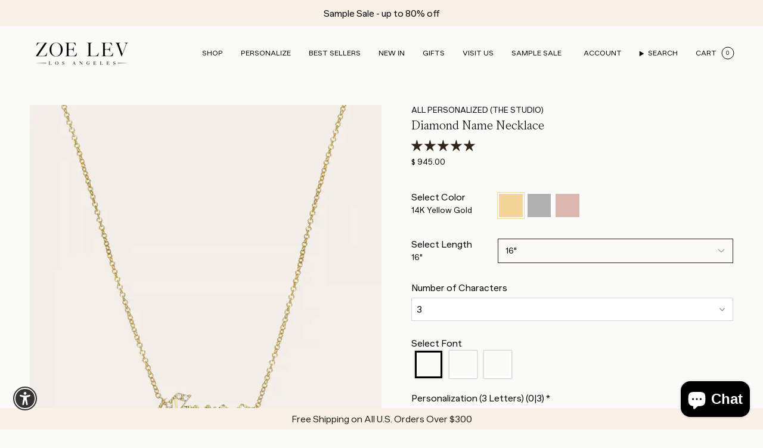

--- FILE ---
content_type: text/html; charset=utf-8
request_url: https://aura-apps.com/shoppable/engine/index.php?dispatch=fashion_pack_look_book.shop_the_look&shop=zoe-lev-jewelry.myshopify.com&id=6800091414701&is_mobile=false
body_size: 543
content:
{"html":"<h4>SHOP THE LOOK<\/h4>\r\n\r\n<div class=\"swiper\">\r\n    <div class=\"swiper-wrapper\">\r\n        <div class=\"swiper-slide\">\r\n    <a href=\"https:\/\/zoe-lev-jewelry.myshopify.com\/pages\/modern-sleek-jewelry-look-1\" target=\"_blank\">\r\n        <img src=\"https:\/\/cdn.shopify.com\/s\/files\/1\/0582\/1451\/4861\/files\/42264-4.jpg?v=1702684705\">\r\n    <\/a>\r\n<\/div><div class=\"swiper-slide\">\r\n    <a href=\"https:\/\/zoe-lev-jewelry.myshopify.com\/pages\/modern-sleek-jewelry-look-1-1\" target=\"_blank\">\r\n        <img src=\"https:\/\/cdn.shopify.com\/s\/files\/1\/0582\/1451\/4861\/files\/9539-7.jpg?v=1702687715\">\r\n    <\/a>\r\n<\/div><div class=\"swiper-slide\">\r\n    <a href=\"https:\/\/zoe-lev-jewelry.myshopify.com\/pages\/modern-sleek-jewelry-look-1-2\" target=\"_blank\">\r\n        <img src=\"https:\/\/cdn.shopify.com\/s\/files\/1\/0582\/1451\/4861\/files\/21229-8.jpg?v=1702688379\">\r\n    <\/a>\r\n<\/div><div class=\"swiper-slide\">\r\n    <a href=\"https:\/\/zoe-lev-jewelry.myshopify.com\/pages\/vintage-romance\" target=\"_blank\">\r\n        <img src=\"https:\/\/cdn.shopify.com\/s\/files\/1\/0582\/1451\/4861\/files\/19694-Pearls_by_the_Yard_Necklace_Red_Dress_1-2.jpg?v=1704234468\">\r\n    <\/a>\r\n<\/div><div class=\"swiper-slide\">\r\n    <a href=\"https:\/\/zoe-lev-jewelry.myshopify.com\/pages\/send-flowers-flower-set-stud-earring\" target=\"_blank\">\r\n        <img src=\"https:\/\/cdn.shopify.com\/s\/files\/1\/0582\/1451\/4861\/files\/22546-Modern_Sleek_-_Flower_Set_Stud.jpg?v=1704390833\">\r\n    <\/a>\r\n<\/div>\r\n    <\/div>\r\n\r\n    <div class=\"swiper-button-prev\"><\/div>\r\n    <div class=\"swiper-button-next\"><\/div>\r\n<\/div>\r\n\r\n<style>\r\n    .swiper-button-next::after, .swiper-button-prev::after {\r\n        color: #333;\r\n    }\r\n\r\n    .swiper-slide img {\r\n        max-width: 100%;\r\n    }\r\n\r\n    .sfg-shop-the-look-wrap h4 {\r\n        margin-bottom: 10px;\r\n    }\r\n<\/style>\r\n<style>\r\n\/* Inline #167 | https:\/\/zoelev.com\/pages\/shop-the-look-holiday-party# *\/\r\n\r\n@media (max-width: 768px) {\r\n  .hotspot-modal .public-hotspot-info-holder {\r\n    \/* grid-template-columns: 1fr; *\/\r\n    \/* column-count: 2; *\/\r\n  }\r\n}\r\n\r\n\/* shoppable.css | https:\/\/aura-apps.com\/shoppable\/engine\/design\/themes\/responsive\/css\/addons\/shoppable_gallery\/shoppable.css *\/\r\n\r\n.hotspot-modal .public-hotspot-info-holder {\r\n  \/* grid-template-columns: repeat(auto-fit,minmax(min(5%\/3,max(100%\/2)),1fr)); *\/\r\n  \/* grid-template-columns: repeat(auto-fit,minmax(min(50%\/3,max(100%\/2)),1fr)); *\/\r\n  \/* grid-template-columns: repeat(auto-fit,minmax(min(0%\/3,max(100%\/2)),1fr)); *\/\r\n  \/* grid-template-columns: repeat(auto-fit,minmax(min(10%\/3,max(100%\/2)),1fr)); *\/\r\n  \/* grid-template-columns: repeat(auto-fit,minmax(min(100%\/4,max(100%\/2)),1fr)); *\/\r\n  \/* grid-template-columns: repeat(auto-fit,minmax(min(100%\/5,max(100%\/2)),1fr)); *\/\r\n  \/* grid-template-columns: repeat(auto-fit,minmax(min(100%\/,max(100%\/2)),1fr)); *\/\r\n  grid-template-columns: repeat(auto-fit,minmax(min(100%\/3,max(100%\/2)),1fr));\r\n}\r\n\r\n.hotspot-modal .public-hotspot-info-holder .public-hotspot-info .public-hotspot-info__product-image-inner {\r\n  max-width: 100%;\r\n}\r\n\r\n.hotspot-modal .public-hotspot-info-holder .public-hotspot-info .public-hotspot-info__product-image-holder {\r\n  \/* width: 50%; *\/\r\n  \/* width: 0%; *\/\r\n  \/* width: 190%; *\/\r\n  \/* width: 1-0%; *\/\r\n  \/* width: 10%; *\/\r\n  width: 100%;\r\n}\r\n\r\n.hotspot-modal .public-hotspot-info-holder .public-hotspot-info {\r\n  \/* column-count: 2; *\/\r\n  display: flex;\r\n  flex-direction: column;\r\n}\r\n\r\n@media (max-width: 768px) {\r\n  .hotspot-modal .public-hotspot-info-holder {\r\n    \/* grid-template-columns: 1fr; *\/\r\n  }\r\n}\r\n<\/style>"}

--- FILE ---
content_type: text/javascript; charset=utf-8
request_url: https://zoelev.com/products/diamond-name-necklace.js
body_size: 2912
content:
{"id":6800091414701,"title":"Diamond Name Necklace","handle":"diamond-name-necklace","description":"\u003cp\u003e\u003cspan style=\"font-size: small;\"\u003e\u003cspan style=\"font-family: verdana, geneva;\"\u003eClassic and timeless 14k gold pave diamond name necklace available in 3 font options, Block, Script or Gothic with your choice of upper or lower case, hanging from a dainty chain in the length of your choice.\u003c\/span\u003e\u003c\/span\u003e\u003c\/p\u003e\n\u003cp\u003e\u003cem\u003e\u003cspan style=\"font-size: small;\"\u003e\u003cspan style=\"font-family: verdana, geneva;\"\u003eEnter up to 8 characters in the text field. \u003c\/span\u003e\u003c\/span\u003e\u003cspan style=\"font-family: verdana, geneva; font-size: small;\"\u003eIf you are interested in a necklace with more than 8 characters, please email us at info@zoelev.com\u003c\/span\u003e\u003c\/em\u003e\u003c\/p\u003e\n\u003cp\u003e\u003cspan style=\"font-size: small;\"\u003e\u003cem\u003e\u003cspan style=\"font-family: verdana, geneva;\"\u003eNOTE: The personalization box is case sensitive, so type in exactly how you would like your name to appear, with the correct upper\/lowercase font. Script and Gothic fonts are not offered in all capitalization.\u003c\/span\u003e\u003c\/em\u003e\u003c\/span\u003e\u003cspan style=\"font-family: verdana, geneva; font-size: small;\"\u003e\u003c\/span\u003e\u003c\/p\u003e\n\u003cul\u003e\n\u003cli\u003e\u003cspan style=\"font-family: verdana, geneva; font-size: small;\"\u003eInitial Height: Approx. 6mm\u003c\/span\u003e\u003c\/li\u003e\n\u003cli\u003e\u003cspan style=\"font-family: verdana, geneva; font-size: small;\" size=\"2\" face=\"verdana, geneva\"\u003eName included in chain length\u003c\/span\u003e\u003c\/li\u003e\n\u003cli\u003e\u003cspan style=\"font-family: verdana, geneva; font-size: small;\"\u003eDiamond Quality: VS clarity\u003c\/span\u003e\u003c\/li\u003e\n\u003cli\u003e\u003cspan style=\"font-family: verdana, geneva; font-size: small;\"\u003eTotal Weight: Approx. 3 grams (depends upon character count)\u003c\/span\u003e\u003c\/li\u003e\n\u003cli\u003e\n\u003cspan style=\"font-family: verdana, geneva; font-size: small;\"\u003eThickness: Approx. 1mm\u003c\/span\u003e\u003cspan style=\"font-family: verdana, geneva; font-size: small;\"\u003e\u003c\/span\u003e\n\u003c\/li\u003e\n\u003cli\u003e\n\u003cspan style=\"font-family: verdana, geneva; font-size: small;\"\u003eFont choices: Block, Standard Script, and Gothic\u003c\/span\u003e\u003cspan style=\"font-family: verdana, geneva; font-size: small;\"\u003e\u003c\/span\u003e\n\u003c\/li\u003e\n\u003cli\u003e\n\u003cstrong\u003eStandard Production\u003c\/strong\u003e: \u003cspan style=\"font-family: verdana, geneva; font-size: small;\"\u003e7-10 business days\u003c\/span\u003e\n\u003c\/li\u003e\n\u003cli\u003e\n\u003cstrong\u003eRush Order Production\u003c\/strong\u003e: \u003cspan style=\"font-family: verdana, geneva; font-size: small;\"\u003e5-8 business days\u003c\/span\u003e\n\u003c\/li\u003e\n\u003cli\u003e\n\u003cstrong\u003eShipping:\u003c\/strong\u003e Select shipping method at checkout. \u003cbr\u003e\u003cem\u003e2-Day Shipping and Overnight shipping available by request at checkout\u003c\/em\u003e\n\u003c\/li\u003e\n\u003cli\u003eShipped from our L.A. Studio. \u003c\/li\u003e\n\u003c\/ul\u003e\n\u003cp\u003e\u003ca href=\"https:\/\/zoelev.com\/pages\/shipping-returns-and-policies\"\u003eSee return policy \u003cem\u003ehere\u003c\/em\u003e for eligibility and return details.\u003c\/a\u003e\u003ca href=\"https:\/\/zoelev.com\/pages\/shipping-returns-and-policies\"\u003e\u003c\/a\u003e\u003c\/p\u003e","published_at":"2021-06-30T14:45:04-07:00","created_at":"2021-06-30T13:58:09-07:00","vendor":"Zoe Lev Jewelry","type":"Personalized","tags":["2023","best-seller","BOLD | Rush Order Option","Choose A Font","Featured Categories\/BESTSELLERS","Font Options","fonts","Gemstone","Holiday Guide","Mom Gifts","Name","NECKLACES","NECKLACES\/Personalized","not-on-sale","NYE","personalized","Personalized Gifts","Personalized\/NECKLACES","Sentimental"],"price":94500,"price_min":94500,"price_max":98500,"available":true,"price_varies":true,"compare_at_price":null,"compare_at_price_min":0,"compare_at_price_max":0,"compare_at_price_varies":false,"variants":[{"id":40926126604461,"title":"14K Yellow Gold \/ 16\"","option1":"14K Yellow Gold","option2":"16\"","option3":null,"sku":"DNANE14YE166140","requires_shipping":true,"taxable":true,"featured_image":null,"available":true,"name":"Diamond Name Necklace - 14K Yellow Gold \/ 16\"","public_title":"14K Yellow Gold \/ 16\"","options":["14K Yellow Gold","16\""],"price":94500,"weight":0,"compare_at_price":null,"inventory_management":"shopify","barcode":"","quantity_rule":{"min":1,"max":null,"increment":1},"quantity_price_breaks":[],"requires_selling_plan":false,"selling_plan_allocations":[]},{"id":40926126309549,"title":"14K Yellow Gold \/ 14\" - 16\" Adjustable","option1":"14K Yellow Gold","option2":"14\" - 16\" Adjustable","option3":null,"sku":"DNANE14YE146141","requires_shipping":true,"taxable":true,"featured_image":null,"available":true,"name":"Diamond Name Necklace - 14K Yellow Gold \/ 14\" - 16\" Adjustable","public_title":"14K Yellow Gold \/ 14\" - 16\" Adjustable","options":["14K Yellow Gold","14\" - 16\" Adjustable"],"price":96500,"weight":0,"compare_at_price":null,"inventory_management":"shopify","barcode":"","quantity_rule":{"min":1,"max":null,"increment":1},"quantity_price_breaks":[],"requires_selling_plan":false,"selling_plan_allocations":[]},{"id":40926126899373,"title":"14K Yellow Gold \/ 18\"","option1":"14K Yellow Gold","option2":"18\"","option3":null,"sku":"DNANE14YE186142","requires_shipping":true,"taxable":true,"featured_image":null,"available":true,"name":"Diamond Name Necklace - 14K Yellow Gold \/ 18\"","public_title":"14K Yellow Gold \/ 18\"","options":["14K Yellow Gold","18\""],"price":97500,"weight":0,"compare_at_price":null,"inventory_management":"shopify","barcode":"","quantity_rule":{"min":1,"max":null,"increment":1},"quantity_price_breaks":[],"requires_selling_plan":false,"selling_plan_allocations":[]},{"id":40926127194285,"title":"14K Yellow Gold \/ 16\" - 18\" Adjustable","option1":"14K Yellow Gold","option2":"16\" - 18\" Adjustable","option3":null,"sku":"DNANE14YE166143","requires_shipping":true,"taxable":true,"featured_image":null,"available":true,"name":"Diamond Name Necklace - 14K Yellow Gold \/ 16\" - 18\" Adjustable","public_title":"14K Yellow Gold \/ 16\" - 18\" Adjustable","options":["14K Yellow Gold","16\" - 18\" Adjustable"],"price":98000,"weight":0,"compare_at_price":null,"inventory_management":"shopify","barcode":"","quantity_rule":{"min":1,"max":null,"increment":1},"quantity_price_breaks":[],"requires_selling_plan":false,"selling_plan_allocations":[]},{"id":40926127521965,"title":"14K Yellow Gold \/ 20\"","option1":"14K Yellow Gold","option2":"20\"","option3":null,"sku":"DNANE14YE206144","requires_shipping":true,"taxable":true,"featured_image":null,"available":true,"name":"Diamond Name Necklace - 14K Yellow Gold \/ 20\"","public_title":"14K Yellow Gold \/ 20\"","options":["14K Yellow Gold","20\""],"price":98500,"weight":0,"compare_at_price":null,"inventory_management":"shopify","barcode":"","quantity_rule":{"min":1,"max":null,"increment":1},"quantity_price_breaks":[],"requires_selling_plan":false,"selling_plan_allocations":[]},{"id":40926126702765,"title":"14K White Gold \/ 16\"","option1":"14K White Gold","option2":"16\"","option3":null,"sku":"DNANE14WH166145","requires_shipping":true,"taxable":true,"featured_image":null,"available":true,"name":"Diamond Name Necklace - 14K White Gold \/ 16\"","public_title":"14K White Gold \/ 16\"","options":["14K White Gold","16\""],"price":94500,"weight":0,"compare_at_price":null,"inventory_management":"shopify","barcode":"","quantity_rule":{"min":1,"max":null,"increment":1},"quantity_price_breaks":[],"requires_selling_plan":false,"selling_plan_allocations":[]},{"id":40926126407853,"title":"14K White Gold \/ 14\" - 16\" Adjustable","option1":"14K White Gold","option2":"14\" - 16\" Adjustable","option3":null,"sku":"DNANE14WH146146","requires_shipping":true,"taxable":true,"featured_image":null,"available":true,"name":"Diamond Name Necklace - 14K White Gold \/ 14\" - 16\" Adjustable","public_title":"14K White Gold \/ 14\" - 16\" Adjustable","options":["14K White Gold","14\" - 16\" Adjustable"],"price":96500,"weight":0,"compare_at_price":null,"inventory_management":"shopify","barcode":"","quantity_rule":{"min":1,"max":null,"increment":1},"quantity_price_breaks":[],"requires_selling_plan":false,"selling_plan_allocations":[]},{"id":40926126997677,"title":"14K White Gold \/ 18\"","option1":"14K White Gold","option2":"18\"","option3":null,"sku":"DNANE14WH186147","requires_shipping":true,"taxable":true,"featured_image":null,"available":true,"name":"Diamond Name Necklace - 14K White Gold \/ 18\"","public_title":"14K White Gold \/ 18\"","options":["14K White Gold","18\""],"price":97500,"weight":0,"compare_at_price":null,"inventory_management":"shopify","barcode":"","quantity_rule":{"min":1,"max":null,"increment":1},"quantity_price_breaks":[],"requires_selling_plan":false,"selling_plan_allocations":[]},{"id":40926127292589,"title":"14K White Gold \/ 16\" - 18\" Adjustable","option1":"14K White Gold","option2":"16\" - 18\" Adjustable","option3":null,"sku":"DNANE14WH166148","requires_shipping":true,"taxable":true,"featured_image":null,"available":true,"name":"Diamond Name Necklace - 14K White Gold \/ 16\" - 18\" Adjustable","public_title":"14K White Gold \/ 16\" - 18\" Adjustable","options":["14K White Gold","16\" - 18\" Adjustable"],"price":98000,"weight":0,"compare_at_price":null,"inventory_management":"shopify","barcode":"","quantity_rule":{"min":1,"max":null,"increment":1},"quantity_price_breaks":[],"requires_selling_plan":false,"selling_plan_allocations":[]},{"id":40926127620269,"title":"14K White Gold \/ 20\"","option1":"14K White Gold","option2":"20\"","option3":null,"sku":"DNANE14WH206149","requires_shipping":true,"taxable":true,"featured_image":null,"available":true,"name":"Diamond Name Necklace - 14K White Gold \/ 20\"","public_title":"14K White Gold \/ 20\"","options":["14K White Gold","20\""],"price":98500,"weight":0,"compare_at_price":null,"inventory_management":"shopify","barcode":"","quantity_rule":{"min":1,"max":null,"increment":1},"quantity_price_breaks":[],"requires_selling_plan":false,"selling_plan_allocations":[]},{"id":40926126801069,"title":"14K Rose Gold \/ 16\"","option1":"14K Rose Gold","option2":"16\"","option3":null,"sku":"DNANE14RO166150","requires_shipping":true,"taxable":true,"featured_image":null,"available":true,"name":"Diamond Name Necklace - 14K Rose Gold \/ 16\"","public_title":"14K Rose Gold \/ 16\"","options":["14K Rose Gold","16\""],"price":94500,"weight":0,"compare_at_price":null,"inventory_management":"shopify","barcode":"","quantity_rule":{"min":1,"max":null,"increment":1},"quantity_price_breaks":[],"requires_selling_plan":false,"selling_plan_allocations":[]},{"id":40926126506157,"title":"14K Rose Gold \/ 14\" - 16\" Adjustable","option1":"14K Rose Gold","option2":"14\" - 16\" Adjustable","option3":null,"sku":"DNANE14RO146151","requires_shipping":true,"taxable":true,"featured_image":null,"available":true,"name":"Diamond Name Necklace - 14K Rose Gold \/ 14\" - 16\" Adjustable","public_title":"14K Rose Gold \/ 14\" - 16\" Adjustable","options":["14K Rose Gold","14\" - 16\" Adjustable"],"price":96500,"weight":0,"compare_at_price":null,"inventory_management":"shopify","barcode":"","quantity_rule":{"min":1,"max":null,"increment":1},"quantity_price_breaks":[],"requires_selling_plan":false,"selling_plan_allocations":[]},{"id":40926127095981,"title":"14K Rose Gold \/ 18\"","option1":"14K Rose Gold","option2":"18\"","option3":null,"sku":"DNANE14RO186152","requires_shipping":true,"taxable":true,"featured_image":null,"available":true,"name":"Diamond Name Necklace - 14K Rose Gold \/ 18\"","public_title":"14K Rose Gold \/ 18\"","options":["14K Rose Gold","18\""],"price":97500,"weight":0,"compare_at_price":null,"inventory_management":"shopify","barcode":"","quantity_rule":{"min":1,"max":null,"increment":1},"quantity_price_breaks":[],"requires_selling_plan":false,"selling_plan_allocations":[]},{"id":40926127390893,"title":"14K Rose Gold \/ 16\" - 18\" Adjustable","option1":"14K Rose Gold","option2":"16\" - 18\" Adjustable","option3":null,"sku":"DNANE14RO166153","requires_shipping":true,"taxable":true,"featured_image":null,"available":true,"name":"Diamond Name Necklace - 14K Rose Gold \/ 16\" - 18\" Adjustable","public_title":"14K Rose Gold \/ 16\" - 18\" Adjustable","options":["14K Rose Gold","16\" - 18\" Adjustable"],"price":98000,"weight":0,"compare_at_price":null,"inventory_management":"shopify","barcode":"","quantity_rule":{"min":1,"max":null,"increment":1},"quantity_price_breaks":[],"requires_selling_plan":false,"selling_plan_allocations":[]},{"id":40926127718573,"title":"14K Rose Gold \/ 20\"","option1":"14K Rose Gold","option2":"20\"","option3":null,"sku":"DNANE14RO206154","requires_shipping":true,"taxable":true,"featured_image":null,"available":true,"name":"Diamond Name Necklace - 14K Rose Gold \/ 20\"","public_title":"14K Rose Gold \/ 20\"","options":["14K Rose Gold","20\""],"price":98500,"weight":0,"compare_at_price":null,"inventory_management":"shopify","barcode":"","quantity_rule":{"min":1,"max":null,"increment":1},"quantity_price_breaks":[],"requires_selling_plan":false,"selling_plan_allocations":[]}],"images":["\/\/cdn.shopify.com\/s\/files\/1\/0582\/1451\/4861\/products\/Diamond-Name-Necklace_bd495bae-41b2-4e42-8c66-bf80dbc8583f.gif?v=1762459813","\/\/cdn.shopify.com\/s\/files\/1\/0582\/1451\/4861\/files\/LargeOpenLinkChainNecklacePaperClipLariatDiamondGothicNameENZO_1730100b-1798-41d0-9dca-338d484f0e08.jpg?v=1697750632","\/\/cdn.shopify.com\/s\/files\/1\/0582\/1451\/4861\/products\/2I5A7089-Edit.jpg?v=1697750632","\/\/cdn.shopify.com\/s\/files\/1\/0582\/1451\/4861\/products\/2I5A7086-Edit.jpg?v=1697750632","\/\/cdn.shopify.com\/s\/files\/1\/0582\/1451\/4861\/products\/yh4a9cWE.jpg?v=1697750632","\/\/cdn.shopify.com\/s\/files\/1\/0582\/1451\/4861\/files\/pioLfLSf.jpg?v=1698787893","\/\/cdn.shopify.com\/s\/files\/1\/0582\/1451\/4861\/products\/FVi6YLOU.jpg?v=1698787893","\/\/cdn.shopify.com\/s\/files\/1\/0582\/1451\/4861\/files\/DiamondDiscPendantToiMoiScriptNameNecklace_d86b2e0e-3daf-40c7-aa97-c805d9176080.jpg?v=1698787893","\/\/cdn.shopify.com\/s\/files\/1\/0582\/1451\/4861\/files\/DiamondGothicMamaNecklace_1.jpg?v=1744227739","\/\/cdn.shopify.com\/s\/files\/1\/0582\/1451\/4861\/files\/DiamondGothicMamaNecklace.jpg?v=1744227739","\/\/cdn.shopify.com\/s\/files\/1\/0582\/1451\/4861\/products\/PhotoMar11_30203PM.jpg?v=1744227739","\/\/cdn.shopify.com\/s\/files\/1\/0582\/1451\/4861\/products\/H4-EFuoY_dc28a155-3420-4c2e-9c58-4f2b5be654a0.jpg?v=1744227739"],"featured_image":"\/\/cdn.shopify.com\/s\/files\/1\/0582\/1451\/4861\/products\/Diamond-Name-Necklace_bd495bae-41b2-4e42-8c66-bf80dbc8583f.gif?v=1762459813","options":[{"name":"Select Color","position":1,"values":["14K Yellow Gold","14K White Gold","14K Rose Gold"]},{"name":"Select Length","position":2,"values":["16\"","14\" - 16\" Adjustable","18\"","16\" - 18\" Adjustable","20\""]}],"url":"\/products\/diamond-name-necklace","media":[{"alt":"Diamond Name Necklace Personalized Zoe Lev Jewelry","id":25045552496813,"position":1,"preview_image":{"aspect_ratio":0.8,"height":3000,"width":2400,"src":"https:\/\/cdn.shopify.com\/s\/files\/1\/0582\/1451\/4861\/products\/Diamond-Name-Necklace_bd495bae-41b2-4e42-8c66-bf80dbc8583f.gif?v=1762459813"},"aspect_ratio":0.8,"height":3000,"media_type":"image","src":"https:\/\/cdn.shopify.com\/s\/files\/1\/0582\/1451\/4861\/products\/Diamond-Name-Necklace_bd495bae-41b2-4e42-8c66-bf80dbc8583f.gif?v=1762459813","width":2400},{"alt":"Diamond Name Necklace Personalized Zoe Lev Jewelry","id":25711112257709,"position":2,"preview_image":{"aspect_ratio":0.8,"height":1500,"width":1200,"src":"https:\/\/cdn.shopify.com\/s\/files\/1\/0582\/1451\/4861\/files\/LargeOpenLinkChainNecklacePaperClipLariatDiamondGothicNameENZO_1730100b-1798-41d0-9dca-338d484f0e08.jpg?v=1697750632"},"aspect_ratio":0.8,"height":1500,"media_type":"image","src":"https:\/\/cdn.shopify.com\/s\/files\/1\/0582\/1451\/4861\/files\/LargeOpenLinkChainNecklacePaperClipLariatDiamondGothicNameENZO_1730100b-1798-41d0-9dca-338d484f0e08.jpg?v=1697750632","width":1200},{"alt":"Diamond Name Necklace Personalized Zoe Lev Jewelry","id":23229475651757,"position":3,"preview_image":{"aspect_ratio":0.796,"height":4287,"width":3414,"src":"https:\/\/cdn.shopify.com\/s\/files\/1\/0582\/1451\/4861\/products\/2I5A7089-Edit.jpg?v=1697750632"},"aspect_ratio":0.796,"height":4287,"media_type":"image","src":"https:\/\/cdn.shopify.com\/s\/files\/1\/0582\/1451\/4861\/products\/2I5A7089-Edit.jpg?v=1697750632","width":3414},{"alt":"Diamond Name Necklace Personalized Zoe Lev Jewelry","id":23229475553453,"position":4,"preview_image":{"aspect_ratio":0.725,"height":4250,"width":3080,"src":"https:\/\/cdn.shopify.com\/s\/files\/1\/0582\/1451\/4861\/products\/2I5A7086-Edit.jpg?v=1697750632"},"aspect_ratio":0.725,"height":4250,"media_type":"image","src":"https:\/\/cdn.shopify.com\/s\/files\/1\/0582\/1451\/4861\/products\/2I5A7086-Edit.jpg?v=1697750632","width":3080},{"alt":"Diamond Name Necklace Personalized Zoe Lev Jewelry","id":24806993887405,"position":5,"preview_image":{"aspect_ratio":0.8,"height":3000,"width":2400,"src":"https:\/\/cdn.shopify.com\/s\/files\/1\/0582\/1451\/4861\/products\/yh4a9cWE.jpg?v=1697750632"},"aspect_ratio":0.8,"height":3000,"media_type":"image","src":"https:\/\/cdn.shopify.com\/s\/files\/1\/0582\/1451\/4861\/products\/yh4a9cWE.jpg?v=1697750632","width":2400},{"alt":"Diamond Name Necklace Personalized Zoe Lev Jewelry","id":24790214738093,"position":6,"preview_image":{"aspect_ratio":0.797,"height":2370,"width":1888,"src":"https:\/\/cdn.shopify.com\/s\/files\/1\/0582\/1451\/4861\/products\/36f3f5c199b941e9a279439649b60fe4.thumbnail.0000000000.jpg?v=1666985924"},"aspect_ratio":0.796,"duration":8600,"media_type":"video","sources":[{"format":"mp4","height":480,"mime_type":"video\/mp4","url":"https:\/\/cdn.shopify.com\/videos\/c\/vp\/36f3f5c199b941e9a279439649b60fe4\/36f3f5c199b941e9a279439649b60fe4.SD-480p-1.5Mbps-10199880.mp4","width":382},{"format":"mp4","height":1080,"mime_type":"video\/mp4","url":"https:\/\/cdn.shopify.com\/videos\/c\/vp\/36f3f5c199b941e9a279439649b60fe4\/36f3f5c199b941e9a279439649b60fe4.HD-1080p-7.2Mbps-10199880.mp4","width":860},{"format":"mp4","height":720,"mime_type":"video\/mp4","url":"https:\/\/cdn.shopify.com\/videos\/c\/vp\/36f3f5c199b941e9a279439649b60fe4\/36f3f5c199b941e9a279439649b60fe4.HD-720p-4.5Mbps-10199880.mp4","width":572},{"format":"m3u8","height":1080,"mime_type":"application\/x-mpegURL","url":"https:\/\/cdn.shopify.com\/videos\/c\/vp\/36f3f5c199b941e9a279439649b60fe4\/36f3f5c199b941e9a279439649b60fe4.m3u8","width":860}]},{"alt":"Diamond Name Necklace Personalized Zoe Lev Jewelry","id":25748249608365,"position":7,"preview_image":{"aspect_ratio":0.75,"height":4032,"width":3024,"src":"https:\/\/cdn.shopify.com\/s\/files\/1\/0582\/1451\/4861\/files\/pioLfLSf.jpg?v=1698787893"},"aspect_ratio":0.75,"height":4032,"media_type":"image","src":"https:\/\/cdn.shopify.com\/s\/files\/1\/0582\/1451\/4861\/files\/pioLfLSf.jpg?v=1698787893","width":3024},{"alt":"Diamond Name Necklace Personalized Zoe Lev Jewelry","id":24379045216429,"position":8,"preview_image":{"aspect_ratio":0.801,"height":2447,"width":1959,"src":"https:\/\/cdn.shopify.com\/s\/files\/1\/0582\/1451\/4861\/products\/FVi6YLOU.jpg?v=1698787893"},"aspect_ratio":0.801,"height":2447,"media_type":"image","src":"https:\/\/cdn.shopify.com\/s\/files\/1\/0582\/1451\/4861\/products\/FVi6YLOU.jpg?v=1698787893","width":1959},{"alt":"Diamond Name Necklace Personalized Zoe Lev Jewelry","id":25342782275757,"position":9,"preview_image":{"aspect_ratio":0.799,"height":2718,"width":2173,"src":"https:\/\/cdn.shopify.com\/s\/files\/1\/0582\/1451\/4861\/files\/DiamondDiscPendantToiMoiScriptNameNecklace_d86b2e0e-3daf-40c7-aa97-c805d9176080.jpg?v=1698787893"},"aspect_ratio":0.799,"height":2718,"media_type":"image","src":"https:\/\/cdn.shopify.com\/s\/files\/1\/0582\/1451\/4861\/files\/DiamondDiscPendantToiMoiScriptNameNecklace_d86b2e0e-3daf-40c7-aa97-c805d9176080.jpg?v=1698787893","width":2173},{"alt":"Diamond Name Necklace Personalized Zoe Lev Jewelry","id":25406370447533,"position":10,"preview_image":{"aspect_ratio":0.8,"height":3869,"width":3095,"src":"https:\/\/cdn.shopify.com\/s\/files\/1\/0582\/1451\/4861\/files\/DiamondGothicMamaNecklace_1.jpg?v=1744227739"},"aspect_ratio":0.8,"height":3869,"media_type":"image","src":"https:\/\/cdn.shopify.com\/s\/files\/1\/0582\/1451\/4861\/files\/DiamondGothicMamaNecklace_1.jpg?v=1744227739","width":3095},{"alt":"Diamond Name Necklace Personalized Zoe Lev Jewelry","id":25493142634669,"position":11,"preview_image":{"aspect_ratio":0.8,"height":1350,"width":1080,"src":"https:\/\/cdn.shopify.com\/s\/files\/1\/0582\/1451\/4861\/files\/DiamondGothicMamaNecklace.jpg?v=1744227739"},"aspect_ratio":0.8,"height":1350,"media_type":"image","src":"https:\/\/cdn.shopify.com\/s\/files\/1\/0582\/1451\/4861\/files\/DiamondGothicMamaNecklace.jpg?v=1744227739","width":1080},{"alt":"Diamond Name Necklace Personalized Zoe Lev Jewelry","id":23858252939437,"position":12,"preview_image":{"aspect_ratio":0.8,"height":3778,"width":3024,"src":"https:\/\/cdn.shopify.com\/s\/files\/1\/0582\/1451\/4861\/products\/PhotoMar11_30203PM.jpg?v=1744227739"},"aspect_ratio":0.8,"height":3778,"media_type":"image","src":"https:\/\/cdn.shopify.com\/s\/files\/1\/0582\/1451\/4861\/products\/PhotoMar11_30203PM.jpg?v=1744227739","width":3024},{"alt":"Diamond Name Necklace Personalized Zoe Lev Jewelry","id":24806993854637,"position":13,"preview_image":{"aspect_ratio":0.8,"height":3000,"width":2400,"src":"https:\/\/cdn.shopify.com\/s\/files\/1\/0582\/1451\/4861\/products\/H4-EFuoY_dc28a155-3420-4c2e-9c58-4f2b5be654a0.jpg?v=1744227739"},"aspect_ratio":0.8,"height":3000,"media_type":"image","src":"https:\/\/cdn.shopify.com\/s\/files\/1\/0582\/1451\/4861\/products\/H4-EFuoY_dc28a155-3420-4c2e-9c58-4f2b5be654a0.jpg?v=1744227739","width":2400}],"requires_selling_plan":false,"selling_plan_groups":[]}

--- FILE ---
content_type: text/javascript; charset=utf-8
request_url: https://zoelev.com/products/diamond-name-necklace.js
body_size: 2592
content:
{"id":6800091414701,"title":"Diamond Name Necklace","handle":"diamond-name-necklace","description":"\u003cp\u003e\u003cspan style=\"font-size: small;\"\u003e\u003cspan style=\"font-family: verdana, geneva;\"\u003eClassic and timeless 14k gold pave diamond name necklace available in 3 font options, Block, Script or Gothic with your choice of upper or lower case, hanging from a dainty chain in the length of your choice.\u003c\/span\u003e\u003c\/span\u003e\u003c\/p\u003e\n\u003cp\u003e\u003cem\u003e\u003cspan style=\"font-size: small;\"\u003e\u003cspan style=\"font-family: verdana, geneva;\"\u003eEnter up to 8 characters in the text field. \u003c\/span\u003e\u003c\/span\u003e\u003cspan style=\"font-family: verdana, geneva; font-size: small;\"\u003eIf you are interested in a necklace with more than 8 characters, please email us at info@zoelev.com\u003c\/span\u003e\u003c\/em\u003e\u003c\/p\u003e\n\u003cp\u003e\u003cspan style=\"font-size: small;\"\u003e\u003cem\u003e\u003cspan style=\"font-family: verdana, geneva;\"\u003eNOTE: The personalization box is case sensitive, so type in exactly how you would like your name to appear, with the correct upper\/lowercase font. Script and Gothic fonts are not offered in all capitalization.\u003c\/span\u003e\u003c\/em\u003e\u003c\/span\u003e\u003cspan style=\"font-family: verdana, geneva; font-size: small;\"\u003e\u003c\/span\u003e\u003c\/p\u003e\n\u003cul\u003e\n\u003cli\u003e\u003cspan style=\"font-family: verdana, geneva; font-size: small;\"\u003eInitial Height: Approx. 6mm\u003c\/span\u003e\u003c\/li\u003e\n\u003cli\u003e\u003cspan style=\"font-family: verdana, geneva; font-size: small;\" size=\"2\" face=\"verdana, geneva\"\u003eName included in chain length\u003c\/span\u003e\u003c\/li\u003e\n\u003cli\u003e\u003cspan style=\"font-family: verdana, geneva; font-size: small;\"\u003eDiamond Quality: VS clarity\u003c\/span\u003e\u003c\/li\u003e\n\u003cli\u003e\u003cspan style=\"font-family: verdana, geneva; font-size: small;\"\u003eTotal Weight: Approx. 3 grams (depends upon character count)\u003c\/span\u003e\u003c\/li\u003e\n\u003cli\u003e\n\u003cspan style=\"font-family: verdana, geneva; font-size: small;\"\u003eThickness: Approx. 1mm\u003c\/span\u003e\u003cspan style=\"font-family: verdana, geneva; font-size: small;\"\u003e\u003c\/span\u003e\n\u003c\/li\u003e\n\u003cli\u003e\n\u003cspan style=\"font-family: verdana, geneva; font-size: small;\"\u003eFont choices: Block, Standard Script, and Gothic\u003c\/span\u003e\u003cspan style=\"font-family: verdana, geneva; font-size: small;\"\u003e\u003c\/span\u003e\n\u003c\/li\u003e\n\u003cli\u003e\n\u003cstrong\u003eStandard Production\u003c\/strong\u003e: \u003cspan style=\"font-family: verdana, geneva; font-size: small;\"\u003e7-10 business days\u003c\/span\u003e\n\u003c\/li\u003e\n\u003cli\u003e\n\u003cstrong\u003eRush Order Production\u003c\/strong\u003e: \u003cspan style=\"font-family: verdana, geneva; font-size: small;\"\u003e5-8 business days\u003c\/span\u003e\n\u003c\/li\u003e\n\u003cli\u003e\n\u003cstrong\u003eShipping:\u003c\/strong\u003e Select shipping method at checkout. \u003cbr\u003e\u003cem\u003e2-Day Shipping and Overnight shipping available by request at checkout\u003c\/em\u003e\n\u003c\/li\u003e\n\u003cli\u003eShipped from our L.A. Studio. \u003c\/li\u003e\n\u003c\/ul\u003e\n\u003cp\u003e\u003ca href=\"https:\/\/zoelev.com\/pages\/shipping-returns-and-policies\"\u003eSee return policy \u003cem\u003ehere\u003c\/em\u003e for eligibility and return details.\u003c\/a\u003e\u003ca href=\"https:\/\/zoelev.com\/pages\/shipping-returns-and-policies\"\u003e\u003c\/a\u003e\u003c\/p\u003e","published_at":"2021-06-30T14:45:04-07:00","created_at":"2021-06-30T13:58:09-07:00","vendor":"Zoe Lev Jewelry","type":"Personalized","tags":["2023","best-seller","BOLD | Rush Order Option","Choose A Font","Featured Categories\/BESTSELLERS","Font Options","fonts","Gemstone","Holiday Guide","Mom Gifts","Name","NECKLACES","NECKLACES\/Personalized","not-on-sale","NYE","personalized","Personalized Gifts","Personalized\/NECKLACES","Sentimental"],"price":94500,"price_min":94500,"price_max":98500,"available":true,"price_varies":true,"compare_at_price":null,"compare_at_price_min":0,"compare_at_price_max":0,"compare_at_price_varies":false,"variants":[{"id":40926126604461,"title":"14K Yellow Gold \/ 16\"","option1":"14K Yellow Gold","option2":"16\"","option3":null,"sku":"DNANE14YE166140","requires_shipping":true,"taxable":true,"featured_image":null,"available":true,"name":"Diamond Name Necklace - 14K Yellow Gold \/ 16\"","public_title":"14K Yellow Gold \/ 16\"","options":["14K Yellow Gold","16\""],"price":94500,"weight":0,"compare_at_price":null,"inventory_management":"shopify","barcode":"","quantity_rule":{"min":1,"max":null,"increment":1},"quantity_price_breaks":[],"requires_selling_plan":false,"selling_plan_allocations":[]},{"id":40926126309549,"title":"14K Yellow Gold \/ 14\" - 16\" Adjustable","option1":"14K Yellow Gold","option2":"14\" - 16\" Adjustable","option3":null,"sku":"DNANE14YE146141","requires_shipping":true,"taxable":true,"featured_image":null,"available":true,"name":"Diamond Name Necklace - 14K Yellow Gold \/ 14\" - 16\" Adjustable","public_title":"14K Yellow Gold \/ 14\" - 16\" Adjustable","options":["14K Yellow Gold","14\" - 16\" Adjustable"],"price":96500,"weight":0,"compare_at_price":null,"inventory_management":"shopify","barcode":"","quantity_rule":{"min":1,"max":null,"increment":1},"quantity_price_breaks":[],"requires_selling_plan":false,"selling_plan_allocations":[]},{"id":40926126899373,"title":"14K Yellow Gold \/ 18\"","option1":"14K Yellow Gold","option2":"18\"","option3":null,"sku":"DNANE14YE186142","requires_shipping":true,"taxable":true,"featured_image":null,"available":true,"name":"Diamond Name Necklace - 14K Yellow Gold \/ 18\"","public_title":"14K Yellow Gold \/ 18\"","options":["14K Yellow Gold","18\""],"price":97500,"weight":0,"compare_at_price":null,"inventory_management":"shopify","barcode":"","quantity_rule":{"min":1,"max":null,"increment":1},"quantity_price_breaks":[],"requires_selling_plan":false,"selling_plan_allocations":[]},{"id":40926127194285,"title":"14K Yellow Gold \/ 16\" - 18\" Adjustable","option1":"14K Yellow Gold","option2":"16\" - 18\" Adjustable","option3":null,"sku":"DNANE14YE166143","requires_shipping":true,"taxable":true,"featured_image":null,"available":true,"name":"Diamond Name Necklace - 14K Yellow Gold \/ 16\" - 18\" Adjustable","public_title":"14K Yellow Gold \/ 16\" - 18\" Adjustable","options":["14K Yellow Gold","16\" - 18\" Adjustable"],"price":98000,"weight":0,"compare_at_price":null,"inventory_management":"shopify","barcode":"","quantity_rule":{"min":1,"max":null,"increment":1},"quantity_price_breaks":[],"requires_selling_plan":false,"selling_plan_allocations":[]},{"id":40926127521965,"title":"14K Yellow Gold \/ 20\"","option1":"14K Yellow Gold","option2":"20\"","option3":null,"sku":"DNANE14YE206144","requires_shipping":true,"taxable":true,"featured_image":null,"available":true,"name":"Diamond Name Necklace - 14K Yellow Gold \/ 20\"","public_title":"14K Yellow Gold \/ 20\"","options":["14K Yellow Gold","20\""],"price":98500,"weight":0,"compare_at_price":null,"inventory_management":"shopify","barcode":"","quantity_rule":{"min":1,"max":null,"increment":1},"quantity_price_breaks":[],"requires_selling_plan":false,"selling_plan_allocations":[]},{"id":40926126702765,"title":"14K White Gold \/ 16\"","option1":"14K White Gold","option2":"16\"","option3":null,"sku":"DNANE14WH166145","requires_shipping":true,"taxable":true,"featured_image":null,"available":true,"name":"Diamond Name Necklace - 14K White Gold \/ 16\"","public_title":"14K White Gold \/ 16\"","options":["14K White Gold","16\""],"price":94500,"weight":0,"compare_at_price":null,"inventory_management":"shopify","barcode":"","quantity_rule":{"min":1,"max":null,"increment":1},"quantity_price_breaks":[],"requires_selling_plan":false,"selling_plan_allocations":[]},{"id":40926126407853,"title":"14K White Gold \/ 14\" - 16\" Adjustable","option1":"14K White Gold","option2":"14\" - 16\" Adjustable","option3":null,"sku":"DNANE14WH146146","requires_shipping":true,"taxable":true,"featured_image":null,"available":true,"name":"Diamond Name Necklace - 14K White Gold \/ 14\" - 16\" Adjustable","public_title":"14K White Gold \/ 14\" - 16\" Adjustable","options":["14K White Gold","14\" - 16\" Adjustable"],"price":96500,"weight":0,"compare_at_price":null,"inventory_management":"shopify","barcode":"","quantity_rule":{"min":1,"max":null,"increment":1},"quantity_price_breaks":[],"requires_selling_plan":false,"selling_plan_allocations":[]},{"id":40926126997677,"title":"14K White Gold \/ 18\"","option1":"14K White Gold","option2":"18\"","option3":null,"sku":"DNANE14WH186147","requires_shipping":true,"taxable":true,"featured_image":null,"available":true,"name":"Diamond Name Necklace - 14K White Gold \/ 18\"","public_title":"14K White Gold \/ 18\"","options":["14K White Gold","18\""],"price":97500,"weight":0,"compare_at_price":null,"inventory_management":"shopify","barcode":"","quantity_rule":{"min":1,"max":null,"increment":1},"quantity_price_breaks":[],"requires_selling_plan":false,"selling_plan_allocations":[]},{"id":40926127292589,"title":"14K White Gold \/ 16\" - 18\" Adjustable","option1":"14K White Gold","option2":"16\" - 18\" Adjustable","option3":null,"sku":"DNANE14WH166148","requires_shipping":true,"taxable":true,"featured_image":null,"available":true,"name":"Diamond Name Necklace - 14K White Gold \/ 16\" - 18\" Adjustable","public_title":"14K White Gold \/ 16\" - 18\" Adjustable","options":["14K White Gold","16\" - 18\" Adjustable"],"price":98000,"weight":0,"compare_at_price":null,"inventory_management":"shopify","barcode":"","quantity_rule":{"min":1,"max":null,"increment":1},"quantity_price_breaks":[],"requires_selling_plan":false,"selling_plan_allocations":[]},{"id":40926127620269,"title":"14K White Gold \/ 20\"","option1":"14K White Gold","option2":"20\"","option3":null,"sku":"DNANE14WH206149","requires_shipping":true,"taxable":true,"featured_image":null,"available":true,"name":"Diamond Name Necklace - 14K White Gold \/ 20\"","public_title":"14K White Gold \/ 20\"","options":["14K White Gold","20\""],"price":98500,"weight":0,"compare_at_price":null,"inventory_management":"shopify","barcode":"","quantity_rule":{"min":1,"max":null,"increment":1},"quantity_price_breaks":[],"requires_selling_plan":false,"selling_plan_allocations":[]},{"id":40926126801069,"title":"14K Rose Gold \/ 16\"","option1":"14K Rose Gold","option2":"16\"","option3":null,"sku":"DNANE14RO166150","requires_shipping":true,"taxable":true,"featured_image":null,"available":true,"name":"Diamond Name Necklace - 14K Rose Gold \/ 16\"","public_title":"14K Rose Gold \/ 16\"","options":["14K Rose Gold","16\""],"price":94500,"weight":0,"compare_at_price":null,"inventory_management":"shopify","barcode":"","quantity_rule":{"min":1,"max":null,"increment":1},"quantity_price_breaks":[],"requires_selling_plan":false,"selling_plan_allocations":[]},{"id":40926126506157,"title":"14K Rose Gold \/ 14\" - 16\" Adjustable","option1":"14K Rose Gold","option2":"14\" - 16\" Adjustable","option3":null,"sku":"DNANE14RO146151","requires_shipping":true,"taxable":true,"featured_image":null,"available":true,"name":"Diamond Name Necklace - 14K Rose Gold \/ 14\" - 16\" Adjustable","public_title":"14K Rose Gold \/ 14\" - 16\" Adjustable","options":["14K Rose Gold","14\" - 16\" Adjustable"],"price":96500,"weight":0,"compare_at_price":null,"inventory_management":"shopify","barcode":"","quantity_rule":{"min":1,"max":null,"increment":1},"quantity_price_breaks":[],"requires_selling_plan":false,"selling_plan_allocations":[]},{"id":40926127095981,"title":"14K Rose Gold \/ 18\"","option1":"14K Rose Gold","option2":"18\"","option3":null,"sku":"DNANE14RO186152","requires_shipping":true,"taxable":true,"featured_image":null,"available":true,"name":"Diamond Name Necklace - 14K Rose Gold \/ 18\"","public_title":"14K Rose Gold \/ 18\"","options":["14K Rose Gold","18\""],"price":97500,"weight":0,"compare_at_price":null,"inventory_management":"shopify","barcode":"","quantity_rule":{"min":1,"max":null,"increment":1},"quantity_price_breaks":[],"requires_selling_plan":false,"selling_plan_allocations":[]},{"id":40926127390893,"title":"14K Rose Gold \/ 16\" - 18\" Adjustable","option1":"14K Rose Gold","option2":"16\" - 18\" Adjustable","option3":null,"sku":"DNANE14RO166153","requires_shipping":true,"taxable":true,"featured_image":null,"available":true,"name":"Diamond Name Necklace - 14K Rose Gold \/ 16\" - 18\" Adjustable","public_title":"14K Rose Gold \/ 16\" - 18\" Adjustable","options":["14K Rose Gold","16\" - 18\" Adjustable"],"price":98000,"weight":0,"compare_at_price":null,"inventory_management":"shopify","barcode":"","quantity_rule":{"min":1,"max":null,"increment":1},"quantity_price_breaks":[],"requires_selling_plan":false,"selling_plan_allocations":[]},{"id":40926127718573,"title":"14K Rose Gold \/ 20\"","option1":"14K Rose Gold","option2":"20\"","option3":null,"sku":"DNANE14RO206154","requires_shipping":true,"taxable":true,"featured_image":null,"available":true,"name":"Diamond Name Necklace - 14K Rose Gold \/ 20\"","public_title":"14K Rose Gold \/ 20\"","options":["14K Rose Gold","20\""],"price":98500,"weight":0,"compare_at_price":null,"inventory_management":"shopify","barcode":"","quantity_rule":{"min":1,"max":null,"increment":1},"quantity_price_breaks":[],"requires_selling_plan":false,"selling_plan_allocations":[]}],"images":["\/\/cdn.shopify.com\/s\/files\/1\/0582\/1451\/4861\/products\/Diamond-Name-Necklace_bd495bae-41b2-4e42-8c66-bf80dbc8583f.gif?v=1762459813","\/\/cdn.shopify.com\/s\/files\/1\/0582\/1451\/4861\/files\/LargeOpenLinkChainNecklacePaperClipLariatDiamondGothicNameENZO_1730100b-1798-41d0-9dca-338d484f0e08.jpg?v=1697750632","\/\/cdn.shopify.com\/s\/files\/1\/0582\/1451\/4861\/products\/2I5A7089-Edit.jpg?v=1697750632","\/\/cdn.shopify.com\/s\/files\/1\/0582\/1451\/4861\/products\/2I5A7086-Edit.jpg?v=1697750632","\/\/cdn.shopify.com\/s\/files\/1\/0582\/1451\/4861\/products\/yh4a9cWE.jpg?v=1697750632","\/\/cdn.shopify.com\/s\/files\/1\/0582\/1451\/4861\/files\/pioLfLSf.jpg?v=1698787893","\/\/cdn.shopify.com\/s\/files\/1\/0582\/1451\/4861\/products\/FVi6YLOU.jpg?v=1698787893","\/\/cdn.shopify.com\/s\/files\/1\/0582\/1451\/4861\/files\/DiamondDiscPendantToiMoiScriptNameNecklace_d86b2e0e-3daf-40c7-aa97-c805d9176080.jpg?v=1698787893","\/\/cdn.shopify.com\/s\/files\/1\/0582\/1451\/4861\/files\/DiamondGothicMamaNecklace_1.jpg?v=1744227739","\/\/cdn.shopify.com\/s\/files\/1\/0582\/1451\/4861\/files\/DiamondGothicMamaNecklace.jpg?v=1744227739","\/\/cdn.shopify.com\/s\/files\/1\/0582\/1451\/4861\/products\/PhotoMar11_30203PM.jpg?v=1744227739","\/\/cdn.shopify.com\/s\/files\/1\/0582\/1451\/4861\/products\/H4-EFuoY_dc28a155-3420-4c2e-9c58-4f2b5be654a0.jpg?v=1744227739"],"featured_image":"\/\/cdn.shopify.com\/s\/files\/1\/0582\/1451\/4861\/products\/Diamond-Name-Necklace_bd495bae-41b2-4e42-8c66-bf80dbc8583f.gif?v=1762459813","options":[{"name":"Select Color","position":1,"values":["14K Yellow Gold","14K White Gold","14K Rose Gold"]},{"name":"Select Length","position":2,"values":["16\"","14\" - 16\" Adjustable","18\"","16\" - 18\" Adjustable","20\""]}],"url":"\/products\/diamond-name-necklace","media":[{"alt":"Diamond Name Necklace Personalized Zoe Lev Jewelry","id":25045552496813,"position":1,"preview_image":{"aspect_ratio":0.8,"height":3000,"width":2400,"src":"https:\/\/cdn.shopify.com\/s\/files\/1\/0582\/1451\/4861\/products\/Diamond-Name-Necklace_bd495bae-41b2-4e42-8c66-bf80dbc8583f.gif?v=1762459813"},"aspect_ratio":0.8,"height":3000,"media_type":"image","src":"https:\/\/cdn.shopify.com\/s\/files\/1\/0582\/1451\/4861\/products\/Diamond-Name-Necklace_bd495bae-41b2-4e42-8c66-bf80dbc8583f.gif?v=1762459813","width":2400},{"alt":"Diamond Name Necklace Personalized Zoe Lev Jewelry","id":25711112257709,"position":2,"preview_image":{"aspect_ratio":0.8,"height":1500,"width":1200,"src":"https:\/\/cdn.shopify.com\/s\/files\/1\/0582\/1451\/4861\/files\/LargeOpenLinkChainNecklacePaperClipLariatDiamondGothicNameENZO_1730100b-1798-41d0-9dca-338d484f0e08.jpg?v=1697750632"},"aspect_ratio":0.8,"height":1500,"media_type":"image","src":"https:\/\/cdn.shopify.com\/s\/files\/1\/0582\/1451\/4861\/files\/LargeOpenLinkChainNecklacePaperClipLariatDiamondGothicNameENZO_1730100b-1798-41d0-9dca-338d484f0e08.jpg?v=1697750632","width":1200},{"alt":"Diamond Name Necklace Personalized Zoe Lev Jewelry","id":23229475651757,"position":3,"preview_image":{"aspect_ratio":0.796,"height":4287,"width":3414,"src":"https:\/\/cdn.shopify.com\/s\/files\/1\/0582\/1451\/4861\/products\/2I5A7089-Edit.jpg?v=1697750632"},"aspect_ratio":0.796,"height":4287,"media_type":"image","src":"https:\/\/cdn.shopify.com\/s\/files\/1\/0582\/1451\/4861\/products\/2I5A7089-Edit.jpg?v=1697750632","width":3414},{"alt":"Diamond Name Necklace Personalized Zoe Lev Jewelry","id":23229475553453,"position":4,"preview_image":{"aspect_ratio":0.725,"height":4250,"width":3080,"src":"https:\/\/cdn.shopify.com\/s\/files\/1\/0582\/1451\/4861\/products\/2I5A7086-Edit.jpg?v=1697750632"},"aspect_ratio":0.725,"height":4250,"media_type":"image","src":"https:\/\/cdn.shopify.com\/s\/files\/1\/0582\/1451\/4861\/products\/2I5A7086-Edit.jpg?v=1697750632","width":3080},{"alt":"Diamond Name Necklace Personalized Zoe Lev Jewelry","id":24806993887405,"position":5,"preview_image":{"aspect_ratio":0.8,"height":3000,"width":2400,"src":"https:\/\/cdn.shopify.com\/s\/files\/1\/0582\/1451\/4861\/products\/yh4a9cWE.jpg?v=1697750632"},"aspect_ratio":0.8,"height":3000,"media_type":"image","src":"https:\/\/cdn.shopify.com\/s\/files\/1\/0582\/1451\/4861\/products\/yh4a9cWE.jpg?v=1697750632","width":2400},{"alt":"Diamond Name Necklace Personalized Zoe Lev Jewelry","id":24790214738093,"position":6,"preview_image":{"aspect_ratio":0.797,"height":2370,"width":1888,"src":"https:\/\/cdn.shopify.com\/s\/files\/1\/0582\/1451\/4861\/products\/36f3f5c199b941e9a279439649b60fe4.thumbnail.0000000000.jpg?v=1666985924"},"aspect_ratio":0.796,"duration":8600,"media_type":"video","sources":[{"format":"mp4","height":480,"mime_type":"video\/mp4","url":"https:\/\/cdn.shopify.com\/videos\/c\/vp\/36f3f5c199b941e9a279439649b60fe4\/36f3f5c199b941e9a279439649b60fe4.SD-480p-1.5Mbps-10199880.mp4","width":382},{"format":"mp4","height":1080,"mime_type":"video\/mp4","url":"https:\/\/cdn.shopify.com\/videos\/c\/vp\/36f3f5c199b941e9a279439649b60fe4\/36f3f5c199b941e9a279439649b60fe4.HD-1080p-7.2Mbps-10199880.mp4","width":860},{"format":"mp4","height":720,"mime_type":"video\/mp4","url":"https:\/\/cdn.shopify.com\/videos\/c\/vp\/36f3f5c199b941e9a279439649b60fe4\/36f3f5c199b941e9a279439649b60fe4.HD-720p-4.5Mbps-10199880.mp4","width":572},{"format":"m3u8","height":1080,"mime_type":"application\/x-mpegURL","url":"https:\/\/cdn.shopify.com\/videos\/c\/vp\/36f3f5c199b941e9a279439649b60fe4\/36f3f5c199b941e9a279439649b60fe4.m3u8","width":860}]},{"alt":"Diamond Name Necklace Personalized Zoe Lev Jewelry","id":25748249608365,"position":7,"preview_image":{"aspect_ratio":0.75,"height":4032,"width":3024,"src":"https:\/\/cdn.shopify.com\/s\/files\/1\/0582\/1451\/4861\/files\/pioLfLSf.jpg?v=1698787893"},"aspect_ratio":0.75,"height":4032,"media_type":"image","src":"https:\/\/cdn.shopify.com\/s\/files\/1\/0582\/1451\/4861\/files\/pioLfLSf.jpg?v=1698787893","width":3024},{"alt":"Diamond Name Necklace Personalized Zoe Lev Jewelry","id":24379045216429,"position":8,"preview_image":{"aspect_ratio":0.801,"height":2447,"width":1959,"src":"https:\/\/cdn.shopify.com\/s\/files\/1\/0582\/1451\/4861\/products\/FVi6YLOU.jpg?v=1698787893"},"aspect_ratio":0.801,"height":2447,"media_type":"image","src":"https:\/\/cdn.shopify.com\/s\/files\/1\/0582\/1451\/4861\/products\/FVi6YLOU.jpg?v=1698787893","width":1959},{"alt":"Diamond Name Necklace Personalized Zoe Lev Jewelry","id":25342782275757,"position":9,"preview_image":{"aspect_ratio":0.799,"height":2718,"width":2173,"src":"https:\/\/cdn.shopify.com\/s\/files\/1\/0582\/1451\/4861\/files\/DiamondDiscPendantToiMoiScriptNameNecklace_d86b2e0e-3daf-40c7-aa97-c805d9176080.jpg?v=1698787893"},"aspect_ratio":0.799,"height":2718,"media_type":"image","src":"https:\/\/cdn.shopify.com\/s\/files\/1\/0582\/1451\/4861\/files\/DiamondDiscPendantToiMoiScriptNameNecklace_d86b2e0e-3daf-40c7-aa97-c805d9176080.jpg?v=1698787893","width":2173},{"alt":"Diamond Name Necklace Personalized Zoe Lev Jewelry","id":25406370447533,"position":10,"preview_image":{"aspect_ratio":0.8,"height":3869,"width":3095,"src":"https:\/\/cdn.shopify.com\/s\/files\/1\/0582\/1451\/4861\/files\/DiamondGothicMamaNecklace_1.jpg?v=1744227739"},"aspect_ratio":0.8,"height":3869,"media_type":"image","src":"https:\/\/cdn.shopify.com\/s\/files\/1\/0582\/1451\/4861\/files\/DiamondGothicMamaNecklace_1.jpg?v=1744227739","width":3095},{"alt":"Diamond Name Necklace Personalized Zoe Lev Jewelry","id":25493142634669,"position":11,"preview_image":{"aspect_ratio":0.8,"height":1350,"width":1080,"src":"https:\/\/cdn.shopify.com\/s\/files\/1\/0582\/1451\/4861\/files\/DiamondGothicMamaNecklace.jpg?v=1744227739"},"aspect_ratio":0.8,"height":1350,"media_type":"image","src":"https:\/\/cdn.shopify.com\/s\/files\/1\/0582\/1451\/4861\/files\/DiamondGothicMamaNecklace.jpg?v=1744227739","width":1080},{"alt":"Diamond Name Necklace Personalized Zoe Lev Jewelry","id":23858252939437,"position":12,"preview_image":{"aspect_ratio":0.8,"height":3778,"width":3024,"src":"https:\/\/cdn.shopify.com\/s\/files\/1\/0582\/1451\/4861\/products\/PhotoMar11_30203PM.jpg?v=1744227739"},"aspect_ratio":0.8,"height":3778,"media_type":"image","src":"https:\/\/cdn.shopify.com\/s\/files\/1\/0582\/1451\/4861\/products\/PhotoMar11_30203PM.jpg?v=1744227739","width":3024},{"alt":"Diamond Name Necklace Personalized Zoe Lev Jewelry","id":24806993854637,"position":13,"preview_image":{"aspect_ratio":0.8,"height":3000,"width":2400,"src":"https:\/\/cdn.shopify.com\/s\/files\/1\/0582\/1451\/4861\/products\/H4-EFuoY_dc28a155-3420-4c2e-9c58-4f2b5be654a0.jpg?v=1744227739"},"aspect_ratio":0.8,"height":3000,"media_type":"image","src":"https:\/\/cdn.shopify.com\/s\/files\/1\/0582\/1451\/4861\/products\/H4-EFuoY_dc28a155-3420-4c2e-9c58-4f2b5be654a0.jpg?v=1744227739","width":2400}],"requires_selling_plan":false,"selling_plan_groups":[]}

--- FILE ---
content_type: text/json
request_url: https://conf.config-security.com/model
body_size: 85
content:
{"title":"recommendation AI model (keras)","structure":"release_id=0x55:73:64:4e:32:74:53:52:29:28:3f:3f:4f:56:5c:31:2a:7b:38:47:29:7b:47:4e:53:6f:2e:65:5e;keras;ls9am4ucgwnnjw4kp512oun3fh5vrpqyp78mrioyqpepsph66sflb70iyvak2xb5mt41c8rd","weights":"../weights/5573644e.h5","biases":"../biases/5573644e.h5"}

--- FILE ---
content_type: text/javascript; charset=utf-8
request_url: https://zoelev.com/products/number-of-initials-10.js
body_size: 455
content:
{"id":8157807280301,"title":"Number of Initials (13)","handle":"number-of-initials-10","description":"\u003cstrong\u003e***This is a hidden product used with the Product Options application, Please do not delete this product.***\u003c\/strong\u003e","published_at":"2025-04-23T11:20:41-07:00","created_at":"2025-04-23T11:09:49-07:00","vendor":"Zoe Lev Jewelry","type":"OPTIONS_HIDDEN_PRODUCT","tags":["BOLD | Rush Order Option","BOLD_HIDDEN_PRODUCT","not-on-sale","OPTIONS_HIDDEN_PRODUCT"],"price":0,"price_min":0,"price_max":160000,"available":true,"price_varies":true,"compare_at_price":null,"compare_at_price_min":0,"compare_at_price_max":0,"compare_at_price_varies":false,"variants":[{"id":44395399020717,"title":"3","option1":"3","option2":null,"option3":null,"sku":"NOFIN116980","requires_shipping":true,"taxable":true,"featured_image":null,"available":true,"name":"Number of Initials (13) - 3","public_title":"3","options":["3"],"price":0,"weight":0,"compare_at_price":null,"inventory_management":null,"barcode":null,"quantity_rule":{"min":1,"max":null,"increment":1},"quantity_price_breaks":[],"requires_selling_plan":false,"selling_plan_allocations":[]},{"id":44395399053485,"title":"4 [+$160]","option1":"4 [+$160]","option2":null,"option3":null,"sku":"NOFIN216981","requires_shipping":true,"taxable":true,"featured_image":null,"available":true,"name":"Number of Initials (13) - 4 [+$160]","public_title":"4 [+$160]","options":["4 [+$160]"],"price":16000,"weight":0,"compare_at_price":null,"inventory_management":null,"barcode":null,"quantity_rule":{"min":1,"max":null,"increment":1},"quantity_price_breaks":[],"requires_selling_plan":false,"selling_plan_allocations":[]},{"id":44395406459053,"title":"5 [+$320]","option1":"5 [+$320]","option2":null,"option3":null,"sku":"NOFIN1516983","requires_shipping":true,"taxable":true,"featured_image":null,"available":true,"name":"Number of Initials (13) - 5 [+$320]","public_title":"5 [+$320]","options":["5 [+$320]"],"price":32000,"weight":0,"compare_at_price":null,"inventory_management":null,"barcode":"","quantity_rule":{"min":1,"max":null,"increment":1},"quantity_price_breaks":[],"requires_selling_plan":false,"selling_plan_allocations":[]},{"id":44395406491821,"title":"6 [+$480]","option1":"6 [+$480]","option2":null,"option3":null,"sku":"NOFIN1616984","requires_shipping":true,"taxable":true,"featured_image":null,"available":true,"name":"Number of Initials (13) - 6 [+$480]","public_title":"6 [+$480]","options":["6 [+$480]"],"price":48000,"weight":0,"compare_at_price":null,"inventory_management":null,"barcode":"","quantity_rule":{"min":1,"max":null,"increment":1},"quantity_price_breaks":[],"requires_selling_plan":false,"selling_plan_allocations":[]},{"id":44395406524589,"title":"7 [+$640]","option1":"7 [+$640]","option2":null,"option3":null,"sku":"NOFIN1716985","requires_shipping":true,"taxable":true,"featured_image":null,"available":true,"name":"Number of Initials (13) - 7 [+$640]","public_title":"7 [+$640]","options":["7 [+$640]"],"price":64000,"weight":0,"compare_at_price":null,"inventory_management":null,"barcode":"","quantity_rule":{"min":1,"max":null,"increment":1},"quantity_price_breaks":[],"requires_selling_plan":false,"selling_plan_allocations":[]},{"id":44395406557357,"title":"8 [+$800]","option1":"8 [+$800]","option2":null,"option3":null,"sku":"NOFIN1816986","requires_shipping":true,"taxable":true,"featured_image":null,"available":true,"name":"Number of Initials (13) - 8 [+$800]","public_title":"8 [+$800]","options":["8 [+$800]"],"price":80000,"weight":0,"compare_at_price":null,"inventory_management":null,"barcode":"","quantity_rule":{"min":1,"max":null,"increment":1},"quantity_price_breaks":[],"requires_selling_plan":false,"selling_plan_allocations":[]},{"id":44395406590125,"title":"9 [+$960]","option1":"9 [+$960]","option2":null,"option3":null,"sku":"NOFIN1916987","requires_shipping":true,"taxable":true,"featured_image":null,"available":true,"name":"Number of Initials (13) - 9 [+$960]","public_title":"9 [+$960]","options":["9 [+$960]"],"price":96000,"weight":0,"compare_at_price":null,"inventory_management":null,"barcode":"","quantity_rule":{"min":1,"max":null,"increment":1},"quantity_price_breaks":[],"requires_selling_plan":false,"selling_plan_allocations":[]},{"id":44395406622893,"title":"10 [+$1120]","option1":"10 [+$1120]","option2":null,"option3":null,"sku":"NOFIN11016988","requires_shipping":true,"taxable":true,"featured_image":null,"available":true,"name":"Number of Initials (13) - 10 [+$1120]","public_title":"10 [+$1120]","options":["10 [+$1120]"],"price":112000,"weight":0,"compare_at_price":null,"inventory_management":null,"barcode":"","quantity_rule":{"min":1,"max":null,"increment":1},"quantity_price_breaks":[],"requires_selling_plan":false,"selling_plan_allocations":[]},{"id":44395406655661,"title":"11 [+$1280]","option1":"11 [+$1280]","option2":null,"option3":null,"sku":"NOFIN11116989","requires_shipping":true,"taxable":true,"featured_image":null,"available":true,"name":"Number of Initials (13) - 11 [+$1280]","public_title":"11 [+$1280]","options":["11 [+$1280]"],"price":128000,"weight":0,"compare_at_price":null,"inventory_management":null,"barcode":"","quantity_rule":{"min":1,"max":null,"increment":1},"quantity_price_breaks":[],"requires_selling_plan":false,"selling_plan_allocations":[]},{"id":44395406688429,"title":"12 [+$1440]","option1":"12 [+$1440]","option2":null,"option3":null,"sku":"NOFIN11216990","requires_shipping":true,"taxable":true,"featured_image":null,"available":true,"name":"Number of Initials (13) - 12 [+$1440]","public_title":"12 [+$1440]","options":["12 [+$1440]"],"price":144000,"weight":0,"compare_at_price":null,"inventory_management":null,"barcode":"","quantity_rule":{"min":1,"max":null,"increment":1},"quantity_price_breaks":[],"requires_selling_plan":false,"selling_plan_allocations":[]},{"id":44395406721197,"title":"13 [+$1600]","option1":"13 [+$1600]","option2":null,"option3":null,"sku":"NOFIN11316991","requires_shipping":true,"taxable":true,"featured_image":null,"available":true,"name":"Number of Initials (13) - 13 [+$1600]","public_title":"13 [+$1600]","options":["13 [+$1600]"],"price":160000,"weight":0,"compare_at_price":null,"inventory_management":null,"barcode":"","quantity_rule":{"min":1,"max":null,"increment":1},"quantity_price_breaks":[],"requires_selling_plan":false,"selling_plan_allocations":[]}],"images":[],"featured_image":null,"options":[{"name":"Title","position":1,"values":["3","4 [+$160]","5 [+$320]","6 [+$480]","7 [+$640]","8 [+$800]","9 [+$960]","10 [+$1120]","11 [+$1280]","12 [+$1440]","13 [+$1600]"]}],"url":"\/products\/number-of-initials-10","requires_selling_plan":false,"selling_plan_groups":[]}